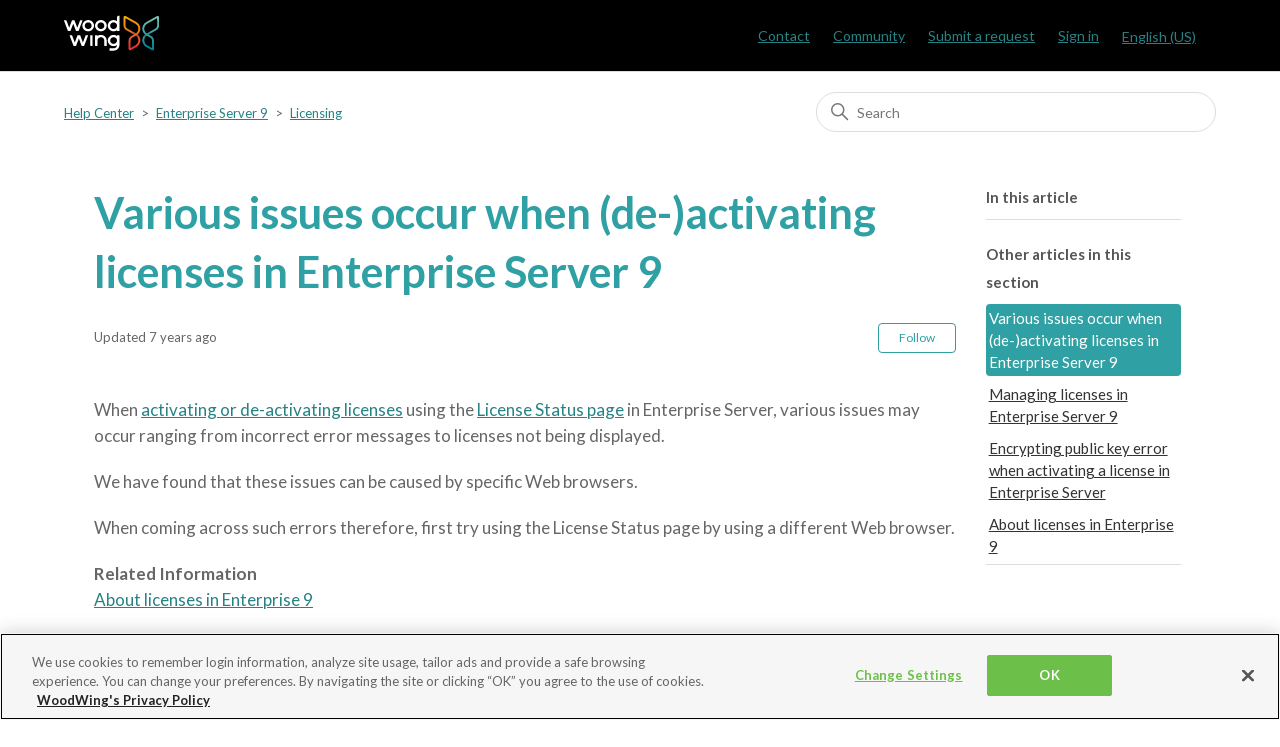

--- FILE ---
content_type: text/html; charset=utf-8
request_url: https://helpcenter.woodwing.com/hc/en-us/articles/204806389-Various-issues-occur-when-de-activating-licenses-in-Enterprise-Server-9
body_size: 7366
content:
<!DOCTYPE html>
<html dir="ltr" lang="en-US">
<head>
  <meta charset="utf-8" />
  <!-- v26903 -->


  <title>Various issues occur when (de-)activating licenses in Enterprise Server 9 &ndash; Help Center</title>

  

  <meta name="description" content="When activating or de-activating licenses using the License Status page in Enterprise Server, various issues may occur ranging from..." /><meta property="og:image" content="https://helpcenter.woodwing.com/hc/theming_assets/01HZPMQYFFC3YV02E71XW2T40Q" />
<meta property="og:type" content="website" />
<meta property="og:site_name" content="Help Center" />
<meta property="og:title" content="Various issues occur when (de-)activating licenses in Enterprise Server 9" />
<meta property="og:description" content="When activating or de-activating licenses using the License Status page in Enterprise Server, various issues may occur ranging from incorrect error messages to licenses not being displayed.
      ..." />
<meta property="og:url" content="https://helpcenter.woodwing.com/hc/en-us/articles/204806389-Various-issues-occur-when-de-activating-licenses-in-Enterprise-Server-9" />
<link rel="canonical" href="https://helpcenter.woodwing.com/hc/en-us/articles/204806389-Various-issues-occur-when-de-activating-licenses-in-Enterprise-Server-9">
<link rel="alternate" hreflang="en-us" href="https://helpcenter.woodwing.com/hc/en-us/articles/204806389-Various-issues-occur-when-de-activating-licenses-in-Enterprise-Server-9">
<link rel="alternate" hreflang="nl" href="https://helpcenter.woodwing.com/hc/nl/articles/204806389-Various-issues-occur-when-de-activating-licenses-in-Enterprise-Server-9">
<link rel="alternate" hreflang="x-default" href="https://helpcenter.woodwing.com/hc/en-us/articles/204806389-Various-issues-occur-when-de-activating-licenses-in-Enterprise-Server-9">

  <link rel="stylesheet" href="//static.zdassets.com/hc/assets/application-f34d73e002337ab267a13449ad9d7955.css" media="all" id="stylesheet" />
  <link rel="stylesheet" type="text/css" href="/hc/theming_assets/299558/2875376/style.css?digest=43328989233169">

  <link rel="icon" type="image/x-icon" href="/hc/theming_assets/01HZPMQYKMBF0813NJ3V822PAT">

    

  <meta content="width=device-width, initial-scale=1.0" name="viewport" />

<!-- OneTrust Cookies Consent Notice start -->
<script type="text/javascript" src="https://cdn.cookielaw.org/consent/21d8274d-247c-4456-823e-adc97a690508/OtAutoBlock.js"></script>
<script src="https://cdn.cookielaw.org/scripttemplates/otSDKStub.js"  type="text/javascript" charset="UTF-8" data-domain-script="21d8274d-247c-4456-823e-adc97a690508-test"></script>
<script type="text/javascript">
function OptanonWrapper() { }
</script>
<!-- OneTrust Cookies Consent Notice end -->

<!-- Google Tag Manager -->
<script>(function(w,d,s,l,i){w[l]=w[l]||[];w[l].push({'gtm.start':
new Date().getTime(),event:'gtm.js'});var f=d.getElementsByTagName(s)[0],
j=d.createElement(s),dl=l!='dataLayer'?'&l='+l:'';j.async=true;j.src=
'https://www.googletagmanager.com/gtm.js?id='+i+dl;f.parentNode.insertBefore(j,f);
})(window,document,'script','dataLayer','GTM-ND2T77');</script>
<!-- End Google Tag Manager -->

<!-- Google Fonts -->
<link href='https://fonts.googleapis.com/css?family=Lato:300,400,500,600,700' rel='stylesheet' type='text/css'>
<link href='https://fonts.googleapis.com/css?family=Inconsolata' rel='stylesheet' type='text/css'> 
<link href="https://fonts.googleapis.com/icon?family=Material+Icons:300,400,500,600,700" rel="stylesheet">

<!-- Google Prettify DISABLED  -->
<!-- <script src="/hc/theming_assets/01JTN4PPGB0YWSWCB1P8ANY8EE" async></script> -->
<!-- <script src="https://cdn.jsdelivr.net/gh/google/code-prettify@master/loader/run_prettify.js?lang=js&amp;lang=json"></script> -->

<!-- Highlight Prettify  -->
<!-- <link rel="stylesheet" href="https://cdn.jsdelivr.net/gh/highlightjs/cdn-release@11.11.1/build/styles/github.css"> -->
<link rel="stylesheet" href="/hc/theming_assets/01JXCJYGF77E4VKV7NYX47F367">
<script src="https://cdn.jsdelivr.net/gh/highlightjs/cdn-release@11.11.1/build/highlight.min.js"></script>
<script src="//cdnjs.cloudflare.com/ajax/libs/highlightjs-line-numbers.js/2.9.0/highlightjs-line-numbers.min.js"></script>

<!-- and it's easy to individually load additional languages -->
<!-- <script src="https://cdn.jsdelivr.net/gh/highlightjs/cdn-release@11.11.1/build/languages/json.min.js"></script> -->

<!-- <script>hljs.highlightAll();</script> -->
<!-- <script>hljs.initLineNumbersOnLoad();</script> -->

<script src="https://ajax.googleapis.com/ajax/libs/jquery/3.5.1/jquery.min.js"></script>

  
</head>
<body class="community-enabled">
  
  
  

  <!-- Google Tag Manager (noscript) -->
<noscript><iframe src="https://www.googletagmanager.com/ns.html?id=GTM-ND2T77"
height="0" width="0" style="display:none;visibility:hidden"></iframe></noscript>
<!-- End Google Tag Manager (noscript) -->

<a class="skip-navigation" tabindex="1" href="#main-content">Skip to main content</a>

<header class="header">
  <div class="logo">
    <a title="Home" href="/hc/en-us">
      <img src="/hc/theming_assets/01HZPMQYFFC3YV02E71XW2T40Q" alt="Help Center Help Center home page">
    </a>
  </div>
  
  <div class="nav-wrapper">
    <button class="menu-button" aria-controls="user-nav" aria-expanded="false" aria-label="Toggle navigation menu">
      <svg xmlns="http://www.w3.org/2000/svg" width="16" height="16" focusable="false" viewBox="0 0 16 16" class="icon-menu">
        <path fill="none" stroke="currentColor" stroke-linecap="round" d="M1.5 3.5h13m-13 4h13m-13 4h13"/>
      </svg>
    </button>

    <nav class="user-nav" id="user-nav">      
      <a href="https://helpcenter.woodwing.com/hc/en-us/articles/360027298271-Contact-Details">Contact</a>
			<a href="/hc/en-us/community/topics">Community</a>
      <a class="submit-a-request" href="/hc/en-us/requests/new">Submit a request</a>
    </nav>
    
      <a class="sign-in" rel="nofollow" data-auth-action="signin" title="Opens a dialog" role="button" href="/hc/en-us/signin?return_to=https%3A%2F%2Fhelpcenter.woodwing.com%2Fhc%2Fen-us%2Farticles%2F204806389-Various-issues-occur-when-de-activating-licenses-in-Enterprise-Server-9">
        Sign in
      </a>
    
    
      <div class="dropdown language-selector" aria-haspopup="true">
        <a class="dropdown-toggle">English (US)</a>
        <span class="dropdown-menu dropdown-menu-end" role="menu">
          
            <a href="/hc/change_language/nl?return_to=%2Fhc%2Fnl%2Farticles%2F204806389-Various-issues-occur-when-de-activating-licenses-in-Enterprise-Server-9" dir="ltr" rel="nofollow" role="menuitem">Nederlands</a>
          
        </span>
      </div>
    
 
 		
    
  </div>
</header>


  <main role="main">
    <div class="container-divider"></div>
<div class="container">
  <nav class="sub-nav">
    <ol class="breadcrumbs">
  
    <li title="Help Center">
      
        <a href="/hc/en-us">Help Center</a>
      
    </li>
  
    <li title="Enterprise Server 9">
      
        <a href="/hc/en-us/categories/200402859-Enterprise-Server-9">Enterprise Server 9</a>
      
    </li>
  
    <li title="Licensing">
      
        <a href="/hc/en-us/sections/201119845-Licensing">Licensing</a>
      
    </li>
  
</ol>

    <div class="search-container">
      <svg xmlns="http://www.w3.org/2000/svg" width="12" height="12" focusable="false" viewBox="0 0 12 12" class="search-icon">
        <circle cx="4.5" cy="4.5" r="4" fill="none" stroke="currentColor"/>
        <path stroke="currentColor" stroke-linecap="round" d="M11 11L7.5 7.5"/>
      </svg>
      <form role="search" class="search" data-search="" action="/hc/en-us/search" accept-charset="UTF-8" method="get"><input type="hidden" name="utf8" value="&#x2713;" autocomplete="off" /><input type="hidden" name="category" id="category" value="200402859" autocomplete="off" />
<input type="search" name="query" id="query" placeholder="Search" aria-label="Search" /></form>
    </div>
  </nav>

  <div class="article-container" id="article-container">

    
    <article id="main-content" class="article">
      <header class="article-header">
        <h1 title="Various issues occur when (de-)activating licenses in Enterprise Server 9" class="article-title">
          
          Various issues occur when (de-)activating licenses in Enterprise Server 9
          
        </h1>
        
        <div class="article-author">
          
          <div class="article-meta">
            

            <ul class="meta-group">
              
                <li class="meta-data">Updated</li>
              	<li class="meta-data"><time datetime="2018-05-09T06:43:44Z" title="2018-05-09T06:43:44Z" data-datetime="relative">May 09, 2018 06:43</time></li>
              
            </ul>
          </div>
        </div>

        
          <div class="article-subscribe"><div data-helper="subscribe" data-json="{&quot;item&quot;:&quot;article&quot;,&quot;url&quot;:&quot;/hc/en-us/articles/204806389-Various-issues-occur-when-de-activating-licenses-in-Enterprise-Server-9/subscription.json&quot;,&quot;follow_label&quot;:&quot;Follow&quot;,&quot;unfollow_label&quot;:&quot;Unfollow&quot;,&quot;following_label&quot;:&quot;Following&quot;,&quot;can_subscribe&quot;:true,&quot;is_subscribed&quot;:false}"></div></div>
        
      </header>

      <section class="article-info">
        <div class="article-content">
          <div class="article-body"><p>When <a href="https://woodwing.zendesk.com/hc/en-us/articles/205502765">activating or de-activating licenses</a> using the <a href="https://woodwing.zendesk.com/hc/en-us/articles/205502905">License Status page</a> in Enterprise Server, various issues may occur ranging from incorrect error messages to licenses not being displayed.</p>
        <p>We have found that these issues can be caused by specific Web browsers.</p>
        <p>When coming across such errors therefore, first try using the License Status page  by using a different Web browser.</p>
        <div class="MCRelationshipsProxy_0">
            <p class="conceptHeading_concept_0">Related Information</p>
            <p class="conceptItem_concept_0"><a href="https://woodwing.zendesk.com/hc/en-us/articles/204806379">About licenses in Enterprise 9</a>
            </p>
            <p class="taskHeading_task_0">Related Tasks</p>
            <p class="taskItem_task_0"><a href="https://woodwing.zendesk.com/hc/en-us/articles/205502765">Managing licenses in Enterprise Server 9</a>
            </p>
            <p class="referenceHeading_reference_0">Reference Materials</p>
            <p class="referenceItem_reference_0"><a href="https://woodwing.zendesk.com/hc/en-us/articles/205502905">The License Status page in Enterprise Server 9</a>
            </p>
            <p class="referenceItem_reference_0"><a href="https://woodwing.zendesk.com/hc/en-us/articles/205502755">Encrypting public key error when activating a license in Enterprise Server </a>
            </p>
        </div></div>

          <div class="article-attachments">
            <ul class="attachments">
              
            </ul>
          </div>
        </div>
      </section>
      
      <footer>
        <div class="article-footer">
          
          
            
          
        </div>
        
          <div class="article-votes">
            <span class="article-votes-question" id="article-votes-label">Was this article helpful?</span>
            <div class="article-votes-controls" role="group" aria-labelledby="article-votes-label">
              <button type="button" class="button article-vote article-vote-up" data-helper="vote" data-item="article" data-type="up" data-id="204806389" data-upvote-count="0" data-vote-count="0" data-vote-sum="0" data-vote-url="/hc/en-us/articles/204806389/vote" data-value="null" data-label="0 out of 0 found this helpful" data-selected-class="button-primary" aria-label="This article was helpful" aria-pressed="false">Yes</button>
              <button type="button" class="button article-vote article-vote-down" data-helper="vote" data-item="article" data-type="down" data-id="204806389" data-upvote-count="0" data-vote-count="0" data-vote-sum="0" data-vote-url="/hc/en-us/articles/204806389/vote" data-value="null" data-label="0 out of 0 found this helpful" data-selected-class="button-primary" aria-label="This article was not helpful" aria-pressed="false">No</button>
            </div>
            <small class="article-votes-count">
              <span class="article-vote-label" data-helper="vote" data-item="article" data-type="label" data-id="204806389" data-upvote-count="0" data-vote-count="0" data-vote-sum="0" data-vote-url="/hc/en-us/articles/204806389/vote" data-value="null" data-label="0 out of 0 found this helpful">0 out of 0 found this helpful</span>
            </small>
          </div>
        

        <div class="article-more-questions">
          Have more questions? <a href="/hc/en-us/requests/new">Submit a request</a>
        </div>
        <div class="article-return-to-top">
          <a href="#article-container">
            Return to top
            <svg xmlns="http://www.w3.org/2000/svg" class="article-return-to-top-icon" width="20" height="20" focusable="false" viewBox="0 0 12 12" aria-hidden="true">
              <path fill="none" stroke="currentColor" stroke-linecap="round" d="M3 4.5l2.6 2.6c.2.2.5.2.7 0L9 4.5"/>
            </svg>
          </a>
        </div>
      </footer>

      <div class="article-relatives">
        
          <div data-recent-articles></div>
        
        
          
  <section class="related-articles">
    
      <h2 class="related-articles-title">Related articles</h2>
    
    <ul>
      
        <li>
          <a href="/hc/en-us/related/click?data=[base64]" rel="nofollow">Unable to log in after moving Enterprise Server to a different operating system</a>
        </li>
      
        <li>
          <a href="/hc/en-us/related/click?data=[base64]" rel="nofollow">The Adobe DPS (2015) Maintenance page in Enterprise Server 9</a>
        </li>
      
        <li>
          <a href="/hc/en-us/related/click?data=[base64]" rel="nofollow">Logging in to Enterprise Server</a>
        </li>
      
        <li>
          <a href="/hc/en-us/related/click?data=[base64]%3D--749258dcde87130c8bf45ecceaa194713e907065" rel="nofollow">About licenses in Enterprise 9</a>
        </li>
      
        <li>
          <a href="/hc/en-us/related/click?data=[base64]%3D%3D--2527838f39fee70e0aa384b8dad3f3c71cdf1f81" rel="nofollow">Restrictions for naming files and objects in Enterprise Server 10</a>
        </li>
      
    </ul>
  </section>


        
      </div>
      
        <div class="article-comments" id="article-comments">
          <section class="comments">
            <header class="comment-overview">
              <h2 class="comment-heading">
                Comment
              </h2>
              <p class="comment-callout">Do you have corrections or additional information about this article? Leave a comment!</br>
Do you have a question about what is described in this article? Please contact  <a href="/hc/en-us/requests/new">Support</a>.</p><br>
              <p class="comment-callout">0 comments</p>
              
            </header>    
                    
            <ul id="comments" class="comment-list">
              
            </ul>

            

            

            <p class="comment-callout">Please <a data-auth-action="signin" rel="nofollow" href="https://woodwing.zendesk.com/access?locale=en-us&amp;brand_id=2875376&amp;return_to=https%3A%2F%2Fhelpcenter.woodwing.com%2Fhc%2Fen-us%2Farticles%2F204806389-Various-issues-occur-when-de-activating-licenses-in-Enterprise-Server-9">sign in</a> to leave a comment.</p>
          </section>
        </div>
      
    </article>
    
    <aside class="article-sidebar" aria-labelledby="section-articles-title">
      <section class="section-article-menu collapsible-sidebar">
        <h3 id="SidebarHead" class="collapsible-sidebar-title sidenav-title">In this article</h3>
      	<ul class="article-menu"></ul>
      </section>
      <div class="container-divider"></div>
      
      
      
      
      	<section class="section-articles collapsible-sidebar">
        	<h3 class="collapsible-sidebar-title sidenav-title">Other articles in this section</h3>
        	<ul>
          	
            	<li>
              	<a href="/hc/en-us/articles/204806389-Various-issues-occur-when-de-activating-licenses-in-Enterprise-Server-9" class="sidenav-item current-article">Various issues occur when (de-)activating licenses in Enterprise Server 9</a>
            	</li>
          	
            	<li>
              	<a href="/hc/en-us/articles/205502765-Managing-licenses-in-Enterprise-Server-9" class="sidenav-item ">Managing licenses in Enterprise Server 9</a>
            	</li>
          	
            	<li>
              	<a href="/hc/en-us/articles/205502755-Encrypting-public-key-error-when-activating-a-license-in-Enterprise-Server" class="sidenav-item ">Encrypting public key error when activating a license in Enterprise Server </a>
            	</li>
          	
            	<li>
              	<a href="/hc/en-us/articles/204806379-About-licenses-in-Enterprise-9" class="sidenav-item ">About licenses in Enterprise 9</a>
            	</li>
          	
        	</ul>
        	
      	</section>
      	<div class="container-divider"></div>
      
      <div class="agent">
        <h3 class="collapsible-sidebar-title sidenav-title">Agent only information</h3>
        <p>Article ID: 204806389</p>
        <p>Created at: 2015-07-09 11:21:10 UTC</p>
        <p>Updated at: 2023-03-17 08:59:41 UTC</p>
        <p>Edited at: 2018-05-09 06:43:44 UTC</p>
        <p>Comment count: 0</p>
        <p>Follower count: 0</p>
        <p>Vote sum: 0</p>
        <p>Vote count: 0</p>
        
      </div>
    </aside>    
    
    
    
  </div>
</div>

  </main>

  <div class="footer-image"></div>

  
  
<footer class="footer">
  <div class="footer-inner">
    <div class="footer-list">
      <ul class="footer-item">
        <h2>Solutions</h2>
        <li><a href="https://www.woodwing.com/solutions/content-creation" target="_blank" >Content Creation</a></li>
        <li><a href="https://www.woodwing.com/solutions/digital-asset-management" target="_blank" >Digital Asset Management</a></li>
				<li><a href="https://www.woodwing.com/solutions/multichannel-publishing" target="_blank">Multichannel Publishing</a></li>
        <li><a href="https://www.woodwing.com/solutions/document-management" target="_blank">Document Management</a></li>
        <li><a href="https://www.woodwing.com/solutions/information-management" target="_blank">Information Management</a></li>
        <li><a href="https://www.woodwing.com/solutions/knowledge-management" target="_blank">Knowledge Management</a></li>
				<li><a href="https://www.woodwing.com/solutions/process-management" target="_blank">Process Management</a></li>
				<li><a href="https://www.woodwing.com/solutions/quality-management" target="_blank">Quality Management</a></li> 
			</ul>
    </div>
     <div class="footer-list">   
			<ul class="footer-item">
      	<h2>Products</h2>
         	<li><a href="https://www.woodwing.com/products/woodwing-studio" target="_blank">WoodWing Studio</a></li>
				 	<li><a href="https://www.woodwing.com/products/woodwing-assets" target="_blank">WoodWing Assets</a></li>
				 	<li><a href="https://www.woodwing.com/products/woodwing-swivle" target="_blank">WoodWing Swivle</a></li>
				 	<li><a href="https://www.woodwing.com/products/woodwing-scienta" target="_blank">WoodWing Scienta</a></li>
				 	<li><a href="https://www.woodwing.com/products/woodwing-xtendis" target="_blank">WoodWing Xtendis</a></li>
				 	<li><a href="https://www.woodwing.com/products/woodwing-connect" target="_blank">WoodWing Connect</a></li>
				 	<li><a href="https://www.woodwing.com/products/woodwing-smart-styles" target="_blank">WoodWing Smart Styles</a></li>
			</ul>
    </div>
    <div class="footer-list">    
  		<ul class="footer-item">
      	<h2>Company</h2>
				<li><a href="https://www.woodwing.com/company/contact-us" target="_blank">Contact</a></li>
				<li><a href="https://www.woodwing.com/company/partners" target="_blank">Partners</a></li>
				<li><a href="https://www.woodwing.com/company/become-a-partner" target="_blank">Become a partner</a></li>
				<li><a href="https://www.woodwing.com/company/job-opportunities" target="_blank">Careers</a></li>
        <li><a href="https://www.woodwing.com/inspiration" target="_blank">Learning Center</a></li>
			</ul> 	
		</div>
    <div class="footer-list">
      <ul class="footer-item">
        <h2>Terms</h2>
				<li><a href="https://www.woodwing.com/en/privacy-policy" target="_blank">Privacy Policy</a></li>
				<li><a href="https://www.woodwing.com/en/general-terms-and-conditions-of-business" target="_blank">Terms and Conditions</a></li>
				<li><a href="https://www.woodwing.com/en/terms-of-use" target="_blank">Terms of use</a></li>
        <li><a class="ot-sdk-show-settings" style="cursor: pointer;" target="_blank">Cookie Settings</a></li>
      </ul>
    </div>
    <div class="footer-list">
  		<ul class="footer-item">
      	<h2>Stay up to date</h2>
				<a href="https://www.woodwing.com/blog" target="_blank">WoodWing Blog</a>
			</ul>
    </div>
    <div class="footer-list">
      <div class="footer-item footer-language-selector">
      	
        <h2>Languages</h2>
        	<div class="dropdown language-selector" aria-haspopup="true">
          	<a class="dropdown-toggle">English (US)</a>
          	<span class="dropdown-menu dropdown-menu-end" role="menu">
            	
              	<a href="/hc/change_language/nl?return_to=%2Fhc%2Fnl%2Farticles%2F204806389-Various-issues-occur-when-de-activating-licenses-in-Enterprise-Server-9" dir="ltr" rel="nofollow" role="menuitem">Nederlands</a>
            	
          	</span>
        	</div>
      	
    	</div>
  	</div>
	</div>
</footer>



  <!-- / -->

  
  <script src="//static.zdassets.com/hc/assets/en-us.bbb3d4d87d0b571a9a1b.js"></script>
  

  <script type="text/javascript">
  /*

    Greetings sourcecode lurker!

    This is for internal Zendesk and legacy usage,
    we don't support or guarantee any of these values
    so please don't build stuff on top of them.

  */

  HelpCenter = {};
  HelpCenter.account = {"subdomain":"woodwing","environment":"production","name":"WoodWing"};
  HelpCenter.user = {"identifier":"da39a3ee5e6b4b0d3255bfef95601890afd80709","email":null,"name":"","role":"anonymous","avatar_url":"https://assets.zendesk.com/hc/assets/default_avatar.png","is_admin":false,"organizations":[],"groups":[]};
  HelpCenter.internal = {"asset_url":"//static.zdassets.com/hc/assets/","web_widget_asset_composer_url":"https://static.zdassets.com/ekr/snippet.js","current_session":{"locale":"en-us","csrf_token":null,"shared_csrf_token":null},"usage_tracking":{"event":"article_viewed","data":"BAh7CDoLbG9jYWxlSSIKZW4tdXMGOgZFVDoPYXJ0aWNsZV9pZGkE9Rg1DDoKX21ldGF7DDoPYWNjb3VudF9pZGkDJpIEOhNoZWxwX2NlbnRlcl9pZGkE3/nrCzoNYnJhbmRfaWRpA/DfKzoMdXNlcl9pZDA6E3VzZXJfcm9sZV9uYW1lSSIOQU5PTllNT1VTBjsGVDsASSIKZW4tdXMGOwZUOhphbm9ueW1vdXNfdHJhY2tpbmdfaWQw--38182b1e8c656c86da9826fe08260e1ebd8ef36d","url":"https://helpcenter.woodwing.com/hc/activity"},"current_record_id":"204806389","current_record_url":"/hc/en-us/articles/204806389-Various-issues-occur-when-de-activating-licenses-in-Enterprise-Server-9","current_record_title":"Various issues occur when (de-)activating licenses in Enterprise Server 9","current_text_direction":"ltr","current_brand_id":2875376,"current_brand_name":"WoodWing","current_brand_url":"https://woodwing.zendesk.com","current_brand_active":true,"current_path":"/hc/en-us/articles/204806389-Various-issues-occur-when-de-activating-licenses-in-Enterprise-Server-9","show_autocomplete_breadcrumbs":true,"user_info_changing_enabled":false,"has_user_profiles_enabled":true,"has_end_user_attachments":true,"user_aliases_enabled":false,"has_anonymous_kb_voting":true,"has_multi_language_help_center":true,"show_at_mentions":true,"embeddables_config":{"embeddables_web_widget":true,"embeddables_help_center_auth_enabled":true,"embeddables_connect_ipms":false},"answer_bot_subdomain":"static","gather_plan_state":"subscribed","has_article_verification":true,"has_gather":true,"has_ckeditor":false,"has_community_enabled":true,"has_community_badges":true,"has_community_post_content_tagging":true,"has_gather_content_tags":true,"has_guide_content_tags":true,"has_user_segments":true,"has_answer_bot_web_form_enabled":true,"has_garden_modals":false,"theming_cookie_key":"hc-da39a3ee5e6b4b0d3255bfef95601890afd80709-2-preview","is_preview":false,"has_search_settings_in_plan":true,"theming_api_version":2,"theming_settings":{"brand_color":"rgba(47, 160, 163, 1)","brand_text_color":"#FFFFFF","text_color":"#333333","link_color":"rgba(38, 130, 133, 1)","background_color":"rgba(255, 255, 255, 1)","heading_font":"Arial, 'Helvetica Neue', Helvetica, sans-serif","text_font":"Arial, 'Helvetica Neue', Helvetica, sans-serif","logo":"/hc/theming_assets/01HZPMQYFFC3YV02E71XW2T40Q","favicon":"/hc/theming_assets/01HZPMQYKMBF0813NJ3V822PAT","homepage_background_image":"/hc/theming_assets/01HZPMQYQBSPMKKF99JCS70Y7J","community_background_image":"/hc/theming_assets/01HZPMQYV2K0PD3WWPWJ6V63MC","community_image":"/hc/theming_assets/01HZPMQYYZBHZH463PF2QZ54MH","instant_search":true,"scoped_kb_search":true,"scoped_community_search":true,"show_recent_activity":true,"show_articles_in_section":true,"show_article_author":false,"show_article_comments":true,"show_follow_article":true,"show_recently_viewed_articles":true,"show_related_articles":true,"show_article_sharing":false,"show_follow_section":true,"show_follow_post":true,"show_post_sharing":false,"show_follow_topic":true},"has_pci_credit_card_custom_field":true,"help_center_restricted":false,"is_assuming_someone_else":false,"flash_messages":[],"user_photo_editing_enabled":true,"user_preferred_locale":"en-us","base_locale":"en-us","login_url":"https://woodwing.zendesk.com/access?locale=en-us\u0026brand_id=2875376\u0026return_to=https%3A%2F%2Fhelpcenter.woodwing.com%2Fhc%2Fen-us%2Farticles%2F204806389-Various-issues-occur-when-de-activating-licenses-in-Enterprise-Server-9","has_alternate_templates":true,"has_custom_statuses_enabled":false,"has_hc_generative_answers_setting_enabled":true,"has_generative_search_with_zgpt_enabled":false,"has_suggested_initial_questions_enabled":false,"has_guide_service_catalog":true,"has_service_catalog_search_poc":false,"has_service_catalog_itam":false,"has_csat_reverse_2_scale_in_mobile":false,"has_knowledge_navigation":false,"has_unified_navigation":false,"has_unified_navigation_eap_access":true,"has_csat_bet365_branding":false,"version":"v26903","dev_mode":false};
</script>

  
  
  <script src="//static.zdassets.com/hc/assets/hc_enduser-3fe137bd143765049d06e1494fc6f66f.js"></script>
  <script type="text/javascript" src="/hc/theming_assets/299558/2875376/script.js?digest=43328989233169"></script>
  
</body>
</html>

--- FILE ---
content_type: text/css
request_url: https://helpcenter.woodwing.com/hc/theming_assets/01JXCJYGF77E4VKV7NYX47F367
body_size: 303
content:
pre code.hljs {
  display: block;
  overflow-x: auto;
  padding: 1em
}
code.hljs {
  padding: 3px 5px
}
/*!
  Theme: GitHub
  Description: Light theme as seen on github.com
  Author: github.com
  Maintainer: @Hirse
  Updated: 2021-05-15

  Outdated base version: https://github.com/primer/github-syntax-light
  Current colors taken from GitHub's CSS
*/
.hljs {
  color: #24292e;
/*  background: #ffffff */
}
.hljs-doctag,
.hljs-keyword,
.hljs-meta .hljs-keyword,
.hljs-template-tag,
.hljs-template-variable,
.hljs-type,
.hljs-variable.language_ {
  /* prettylights-syntax-keyword */
  color: #d73a49
}
.hljs-title,
.hljs-title.class_,
.hljs-title.class_.inherited__,
.hljs-title.function_ {
  /* prettylights-syntax-entity */
  color: #6f42c1
}
.hljs-attr,
.hljs-attribute,
.hljs-literal,
.hljs-meta,
.hljs-number,
.hljs-operator,
.hljs-variable,
.hljs-selector-attr,
.hljs-selector-class,
.hljs-selector-id {
  /* prettylights-syntax-constant */
  color: #005cc5
}
.hljs-regexp,
.hljs-string,
.hljs-meta .hljs-string {
  /* prettylights-syntax-string */
  color: #032f62
}
.hljs-built_in,
.hljs-symbol {
  /* prettylights-syntax-variable */
  color: #e36209
}
.hljs-comment,
.hljs-code,
.hljs-formula {
  /* prettylights-syntax-comment */
  color: #6a737d
}
.hljs-name,
.hljs-quote,
.hljs-selector-tag,
.hljs-selector-pseudo {
  /* prettylights-syntax-entity-tag */
  color: #22863a
}
.hljs-subst {
  /* prettylights-syntax-storage-modifier-import */
  color: #24292e
}
.hljs-section {
  /* prettylights-syntax-markup-heading */
  color: #005cc5;
  font-weight: bold
}
.hljs-bullet {
  /* prettylights-syntax-markup-list */
  color: #735c0f
}
.hljs-emphasis {
  /* prettylights-syntax-markup-italic */
  color: #24292e;
  font-style: italic
}
.hljs-strong {
  /* prettylights-syntax-markup-bold */
  color: #24292e;
  font-weight: bold
}
.hljs-addition {
  /* prettylights-syntax-markup-inserted */
  color: #22863a;
  background-color: #f0fff4
}
.hljs-deletion {
  /* prettylights-syntax-markup-deleted */
  color: #b31d28;
  background-color: #ffeef0
}
.hljs-char.escape_,
.hljs-link,
.hljs-params,
.hljs-property,
.hljs-punctuation,
.hljs-tag {
  /* purposely ignored */
  
}

--- FILE ---
content_type: text/javascript; charset=utf-8
request_url: https://helpcenter.woodwing.com/hc/theming_assets/299558/2875376/script.js?digest=43328989233169
body_size: 9791
content:
document.addEventListener('DOMContentLoaded', function() {
  // Key map
  var ENTER = 13;
  var ESCAPE = 27;
  var SPACE = 32;
  var UP = 38;
  var DOWN = 40;
  var TAB = 9;

  function closest (element, selector) {
    if (Element.prototype.closest) {
      return element.closest(selector);
    }
    do {
      if (Element.prototype.matches && element.matches(selector)
        || Element.prototype.msMatchesSelector && element.msMatchesSelector(selector)
        || Element.prototype.webkitMatchesSelector && element.webkitMatchesSelector(selector)) {
        return element;
      }
      element = element.parentElement || element.parentNode;
    } while (element !== null && element.nodeType === 1);
    return null;
  }

  // social share popups
  Array.prototype.forEach.call(document.querySelectorAll('.share a'), function(anchor) {
    anchor.addEventListener('click', function(e) {
      e.preventDefault();
      window.open(this.href, '', 'height = 500, width = 500');
    });
  });

  // In some cases we should preserve focus after page reload
  function saveFocus() {
    var activeElementId = document.activeElement.getAttribute("id");
    sessionStorage.setItem('returnFocusTo', '#' + activeElementId);
  }
  var returnFocusTo = sessionStorage.getItem('returnFocusTo');
  if (returnFocusTo) {
    sessionStorage.removeItem('returnFocusTo');
    var returnFocusToEl = document.querySelector(returnFocusTo);
    returnFocusToEl && returnFocusToEl.focus && returnFocusToEl.focus();
  }

  // show form controls when the textarea receives focus or backbutton is used and value exists
  var commentContainerTextarea = document.querySelector('.comment-container textarea'),
    commentContainerFormControls = document.querySelector('.comment-form-controls, .comment-ccs');

  if (commentContainerTextarea) {
    commentContainerTextarea.addEventListener('focus', function focusCommentContainerTextarea() {
      commentContainerFormControls.style.display = 'block';
      commentContainerTextarea.removeEventListener('focus', focusCommentContainerTextarea);
    });

    if (commentContainerTextarea.value !== '') {
      commentContainerFormControls.style.display = 'block';
    }
  }

  // Expand Request comment form when Add to conversation is clicked
  var showRequestCommentContainerTrigger = document.querySelector('.request-container .comment-container .comment-show-container'),
    requestCommentFields = document.querySelectorAll('.request-container .comment-container .comment-fields'),
    requestCommentSubmit = document.querySelector('.request-container .comment-container .request-submit-comment');

  if (showRequestCommentContainerTrigger) {
    showRequestCommentContainerTrigger.addEventListener('click', function() {
      showRequestCommentContainerTrigger.style.display = 'none';
      Array.prototype.forEach.call(requestCommentFields, function(e) { e.style.display = 'block'; });
      requestCommentSubmit.style.display = 'inline-block';

      if (commentContainerTextarea) {
        commentContainerTextarea.focus();
      }
    });
  }

  // Mark as solved button
  var requestMarkAsSolvedButton = document.querySelector('.request-container .mark-as-solved:not([data-disabled])'),
    requestMarkAsSolvedCheckbox = document.querySelector('.request-container .comment-container input[type=checkbox]'),
    requestCommentSubmitButton = document.querySelector('.request-container .comment-container input[type=submit]');

  if (requestMarkAsSolvedButton) {
    requestMarkAsSolvedButton.addEventListener('click', function() {
      requestMarkAsSolvedCheckbox.setAttribute('checked', true);
      requestCommentSubmitButton.disabled = true;
      this.setAttribute('data-disabled', true);
      // Element.closest is not supported in IE11
      closest(this, 'form').submit();
    });
  }

  // Change Mark as solved text according to whether comment is filled
  var requestCommentTextarea = document.querySelector('.request-container .comment-container textarea');

  if (requestCommentTextarea) {
    requestCommentTextarea.addEventListener('input', function() {
      if (requestCommentTextarea.value === '') {
        if (requestMarkAsSolvedButton) {
          requestMarkAsSolvedButton.innerText = requestMarkAsSolvedButton.getAttribute('data-solve-translation');
        }
        requestCommentSubmitButton.disabled = true;
      } else {
        if (requestMarkAsSolvedButton) {
          requestMarkAsSolvedButton.innerText = requestMarkAsSolvedButton.getAttribute('data-solve-and-submit-translation');
        }
        requestCommentSubmitButton.disabled = false;
      }
    });
  }

  // Disable submit button if textarea is empty
  if (requestCommentTextarea && requestCommentTextarea.value === '') {
    requestCommentSubmitButton.disabled = true;
  }

  // Submit requests filter form on status or organization change in the request list page
  Array.prototype.forEach.call(document.querySelectorAll('#request-status-select, #request-organization-select'), function(el) {
    el.addEventListener('change', function(e) {
      e.stopPropagation();
      saveFocus();
      closest(this, 'form').submit();
    });
  });

  // Submit requests filter form on search in the request list page
  var quickSearch = document.querySelector('#quick-search');
  quickSearch && quickSearch.addEventListener('keyup', function(e) {
    if (e.keyCode === ENTER) {
      e.stopPropagation();
      saveFocus();
      closest(this, 'form').submit();
    }
  });

  function toggleNavigation(toggle, menu) {
    var isExpanded = menu.getAttribute('aria-expanded') === 'true';
    menu.setAttribute('aria-expanded', !isExpanded);
    toggle.setAttribute('aria-expanded', !isExpanded);
  }

  function closeNavigation(toggle, menu) {
    menu.setAttribute('aria-expanded', false);
    toggle.setAttribute('aria-expanded', false);
    toggle.focus();
  }

  var burgerMenu = document.querySelector('.header .menu-button');
  var userMenu = document.querySelector('#user-nav');

  burgerMenu.addEventListener('click', function(e) {
    e.stopPropagation();
    toggleNavigation(this, userMenu);
  });


  userMenu.addEventListener('keyup', function(e) {
    if (e.keyCode === ESCAPE) {
      e.stopPropagation();
      closeNavigation(burgerMenu, this);
    }
  });

  if (userMenu.children.length === 0) {
    burgerMenu.style.display = 'none';
  }

  // Toggles expanded aria to collapsible elements
  var collapsible = document.querySelectorAll('.collapsible-nav, .collapsible-sidebar');

  Array.prototype.forEach.call(collapsible, function(el) {
    var toggle = el.querySelector('.collapsible-nav-toggle, .collapsible-sidebar-toggle');

    el.addEventListener('click', function(e) {
      toggleNavigation(toggle, this);
    });

    el.addEventListener('keyup', function(e) {
      if (e.keyCode === ESCAPE) {
        closeNavigation(toggle, this);
      }
    });
  });

  // Submit organization form in the request page
  var requestOrganisationSelect = document.querySelector('#request-organization select');

  if (requestOrganisationSelect) {
    requestOrganisationSelect.addEventListener('change', function() {
      closest(this, 'form').submit();
    });
  }

  // If a section has more than 6 subsections, we collapse the list, and show a trigger to display them all
  var seeAllTrigger = document.querySelector("#see-all-sections-trigger");
  var subsectionsList = document.querySelector(".section-list");

  if (subsectionsList && subsectionsList.children.length > 6) {
    seeAllTrigger.setAttribute("aria-hidden", false);

    seeAllTrigger.addEventListener("click", function(e) {
      subsectionsList.classList.remove("section-list--collapsed");
      seeAllTrigger.parentNode.removeChild(seeAllTrigger);
    });
  }

  // If multibrand search has more than 5 help centers or categories collapse the list
  var multibrandFilterLists = document.querySelectorAll(".multibrand-filter-list");
  Array.prototype.forEach.call(multibrandFilterLists, function(filter) {
    if (filter.children.length > 6) {
      // Display the show more button
      var trigger = filter.querySelector(".see-all-filters");
      trigger.setAttribute("aria-hidden", false);

      // Add event handler for click
      trigger.addEventListener("click", function(e) {
        e.stopPropagation();
        trigger.parentNode.removeChild(trigger);
        filter.classList.remove("multibrand-filter-list--collapsed")
      })
    }
  });

  // If there are any error notifications below an input field, focus that field
  var notificationElm = document.querySelector(".notification-error");
  if (
    notificationElm &&
    notificationElm.previousElementSibling &&
    typeof notificationElm.previousElementSibling.focus === "function"
  ) {
    notificationElm.previousElementSibling.focus();
  }

  // Dropdowns
  
  function Dropdown(toggle, menu) {
    this.toggle = toggle;
    this.menu = menu;

    this.menuPlacement = {
      top: menu.classList.contains("dropdown-menu-top"),
      end: menu.classList.contains("dropdown-menu-end")
    };

    this.toggle.addEventListener("click", this.clickHandler.bind(this));
    this.toggle.addEventListener("keydown", this.toggleKeyHandler.bind(this));
    this.menu.addEventListener("keydown", this.menuKeyHandler.bind(this));
  };

  Dropdown.prototype = {

    get isExpanded() {
      return this.menu.getAttribute("aria-expanded") === "true";
    },

    get menuItems() {
      return Array.prototype.slice.call(this.menu.querySelectorAll("[role='menuitem']"));
    },

    dismiss: function() {
      if (!this.isExpanded) return;

      this.menu.setAttribute("aria-expanded", false);
      this.menu.classList.remove("dropdown-menu-end", "dropdown-menu-top");
    },

    open: function() {
      if (this.isExpanded) return;

      this.menu.setAttribute("aria-expanded", true);
      this.handleOverflow();
    },

    handleOverflow: function() {
      var rect = this.menu.getBoundingClientRect();

      var overflow = {
        right: rect.left < 0 || rect.left + rect.width > window.innerWidth,
        bottom: rect.top < 0 || rect.top + rect.height > window.innerHeight
      };

      if (overflow.right || this.menuPlacement.end) {
        this.menu.classList.add("dropdown-menu-end");
      }

      if (overflow.bottom || this.menuPlacement.top) {
        this.menu.classList.add("dropdown-menu-top");
      }

      if (this.menu.getBoundingClientRect().top < 0) {
        this.menu.classList.remove("dropdown-menu-top")
      }
    },

    focusNextMenuItem: function(currentItem) {
      if (!this.menuItems.length) return;

      var currentIndex = this.menuItems.indexOf(currentItem);
      var nextIndex = currentIndex === this.menuItems.length - 1 || currentIndex < 0 ? 0 : currentIndex + 1;

      this.menuItems[nextIndex].focus();
    },

    focusPreviousMenuItem: function(currentItem) {
      if (!this.menuItems.length) return;

      var currentIndex = this.menuItems.indexOf(currentItem);
      var previousIndex = currentIndex <= 0 ? this.menuItems.length - 1 : currentIndex - 1;

      this.menuItems[previousIndex].focus();
    },

    clickHandler: function() {
      if (this.isExpanded) {
        this.dismiss();
      } else {
        this.open();
      }
    },

    toggleKeyHandler: function(e) {
      switch (e.keyCode) {
        case ENTER:
        case SPACE:
        case DOWN:
          e.preventDefault();
          this.open();
          this.focusNextMenuItem();
          break;
        case UP:
          e.preventDefault();
          this.open();
          this.focusPreviousMenuItem();
          break;
        case ESCAPE:
          this.dismiss();
          this.toggle.focus();
          break;
      }
    },

    menuKeyHandler: function(e) {
      var firstItem = this.menuItems[0];
      var lastItem = this.menuItems[this.menuItems.length - 1];
      var currentElement = e.target;

      switch (e.keyCode) {
        case ESCAPE:
          this.dismiss();
          this.toggle.focus();
          break;
        case DOWN:
          e.preventDefault();
          this.focusNextMenuItem(currentElement);
          break;
        case UP:
          e.preventDefault();
          this.focusPreviousMenuItem(currentElement);
          break;
        case TAB:
          if (e.shiftKey) {
            if (currentElement === firstItem) {
              this.dismiss();
            } else {
              e.preventDefault();
              this.focusPreviousMenuItem(currentElement);
            }
          } else if (currentElement === lastItem) {
            this.dismiss();
          } else {
            e.preventDefault();
            this.focusNextMenuItem(currentElement);
          }
          break;
        case ENTER:
        case SPACE:
          e.preventDefault();
          currentElement.click();
          break;
      }
    }
  }

  var dropdowns = [];
  var dropdownToggles = Array.prototype.slice.call(document.querySelectorAll(".dropdown-toggle"));

  dropdownToggles.forEach(function(toggle) {
    var menu = toggle.nextElementSibling;
    if (menu && menu.classList.contains("dropdown-menu")) {
      dropdowns.push(new Dropdown(toggle, menu));
    }
  });

  document.addEventListener("click", function(evt) {
    dropdowns.forEach(function(dropdown) {
      if (!dropdown.toggle.contains(evt.target)) {
        dropdown.dismiss();
      }
    });
  });

	//
  	//
  		// WoodWing added 
		//
	//
	
  // Agent and Manager visibility
 	if (HelpCenter.user.role=="agent"){
 		$("div.agent").show();
	};

	if (HelpCenter.user.role=="manager"){
 		$("div.agent").show();
	};
  
  // Grab all elements with data-active attribute
	var elems = document.querySelectorAll("[data-class][data-class-element]");

	// closestParent helper function
	closestParent = function(child, match) {
    if (!child || child == document) {
        return null;
    }
    if (child.classList.contains(match) || child.nodeName.toLowerCase() == match) {
      return child;
    }
    else {
      return closestParent(child.parentNode, match);
    }
	}

	// Loop through if any are found
	for(var i = 0; i < elems.length; i++){
    // Add event listeners to each one
    elems[i].addEventListener("click", function(e){
    	
      // Prevent default action of element
      e.preventDefault();

      // Grab classes list and convert to array
      var dataClass = this.getAttribute('data-class');
      dataClass = dataClass.split(", ");

      // Grab linked elements list and convert to array
      var dataClassElement = this.getAttribute('data-class-element');
      dataClassElement = dataClassElement.split(", ");

      // Grab data-class-behaviour list if present and convert to array
      if(this.getAttribute("data-class-behaviour")) {
        var dataClassBehaviour = this.getAttribute("data-class-behaviour");
        dataClassBehaviour = dataClassBehaviour.split(", ");
      }

      // Grab data-scope list if present and convert to array
      if(this.getAttribute("data-class-scope")) {
        var dataClassScope = this.getAttribute("data-class-scope");
        dataClassScope = dataClassScope.split(", ");
      }

      // Loop through all our dataClassElement items
      for(var b = 0; b < dataClassElement.length; b++) {
        // Grab elem references, apply scope if found
        if(dataClassScope && dataClassScope[b] !== "false") {
          // Grab parent
          var elemParent = closestParent(this, dataClassScope[b]),

          // Grab all matching child elements of parent
          elemRef = elemParent.querySelectorAll("." + dataClassElement[b]);

          // Convert to array
          elemRef = Array.prototype.slice.call(elemRef);

          // Add parent if it matches the data-class-element and fits within scope
          if(dataClassScope[b] === dataClassElement[b] && elemParent.classList.contains(dataClassElement[b])) {
            elemRef.unshift(elemParent);
          }
        }
        else {
          var elemRef = document.querySelectorAll("." + dataClassElement[b]);
        }
        // Grab class we will add
        var elemClass = dataClass[b];
        // Grab behaviour if any exists
        if(dataClassBehaviour) {
          var elemBehaviour = dataClassBehaviour[b];
        }
        // Do
        for(var c = 0; c < elemRef.length; c++) {
          if(elemBehaviour === "add") {
            if(!elemRef[c].classList.contains(elemClass)) {
              elemRef[c].classList.add(elemClass);
            }
          }
          else if(elemBehaviour === "remove") {
            if(elemRef[c].classList.contains(elemClass)) {
              elemRef[c].classList.remove(elemClass);
            }
          }
          else {
            elemRef[c].classList.toggle(elemClass);
          }
        }
      }
    });    
	}
  

	// Tooltip on images
	window.onload = function() {
		var tooltips = document.querySelectorAll("img");
		// Loop through if any are found
		for(var i = 0; i < tooltips.length; i++) {
  		if (tooltips[i].naturalWidth > 800) {
				tooltips[i].classList.add('title');
    		var titletext = "Click to view in full size"
  			tooltips[i].title = titletext;
      	tooltips[i].classList.add("clickable-image");
    		tooltips[i].addEventListener("click", function(t){ 
      		// Prevent default action of element
    			t.preventDefault();
      		window.open( this.src, this.alt);
  			});
  		};
		};  
  };
	
	// Alertboxes
  document.querySelectorAll("p:not(.TableStyle-Note p, .TableStyle-Warning p, .TableStyle-Example p, .TableStyle-Info p, .tableInfo, .TableStyle-Tip p, p.note, p.noteLevel1, p.noteLevel2, p.noteStepLevel1, .noteStepLevel1Continuation, p.example, p.exampleLevel1, p.exampleLevel2, p.info, p.infoLevel1, p.infoLevel2, p.warning, p.tip, p.tipLevel1, p.tipStepLevel1, tbody p)").forEach(function(testp) {
    if ((testp.innerText.indexOf('Info:') == 0) && (testp.innerHTML.indexOf("<code>") != 0)) {
      testp.innerHTML = testp.innerHTML.replace("Info:","<strong>Info:</strong>");
      testp.classList.add('info');
    }; 
    if ((testp.innerText.indexOf('Example:') == 0) && (testp.innerHTML.indexOf("<code>") != 0)) {
      testp.innerHTML = testp.innerHTML.replace("Example:","<strong>Example:</strong>");
			testp.classList.add('example');
    };
    if ((testp.innerText.indexOf('Tip:') == 0) && (testp.innerHTML.indexOf("<code>") != 0)) {
      testp.innerHTML = testp.innerHTML.replace("Tip:","<strong>Tip:</strong>");
      testp.classList.add('tip');
    };
    if ((testp.innerText.indexOf('Important:') == 0) && (testp.innerHTML.indexOf("<code>") != 0)) {
      testp.innerHTML = testp.innerHTML.replace("Important:","<strong>Important:</strong>");
      testp.classList.add('warning');
    };    
  	if ((testp.innerText.indexOf('Note:') == 0) && (testp.innerHTML.indexOf("<code>") != 0)) {
      testp.innerHTML = testp.innerHTML.replace("Note:","<strong>Note:</strong>");
      testp.classList.add('note');
    };
	});
    
    
  // Community Statusses and labels
  
  // inactive is set
  var inactive = document.querySelectorAll(".status-label-official").length;
  
  
	document.querySelectorAll(".status-label").forEach(function(elems) {
		// change text of Post Status Labels
  	if (elems.textContent == "Planned" ) {elems.innerHTML = '<a href="https://helpcenter.woodwing.com/hc/en-us/articles/115001199803">Upcoming / In Progress</a>'};
  	if (elems.textContent == "Completed" ) {elems.innerHTML = '<a href="https://helpcenter.woodwing.com/hc/en-us/articles/115001199803">Released</a>'};
	});
  
 document.querySelectorAll("label[for=community_comment_official]").forEach(function(elems) {
		// change text of the Labels
  	elems.innerHTML = 'Set Post to Inactive';
	});
  
	document.querySelectorAll(".status-label-not-planned").forEach(function(elems) {
    if (inactive > 0) {
	  	elems.innerHTML = '<a href="https://helpcenter.woodwing.com/hc/en-us/articles/115001199803">Open for feedback (Inactive)</a>';
    } else {
      elems.innerHTML = '<a href="https://helpcenter.woodwing.com/hc/en-us/articles/115001199803">Open for feedback</a>';
    };
  });

  document.querySelectorAll(".status-label-official").forEach(function(elems) {
    elems.innerHTML = 'Inactive';
  });
  

  
  // process popups
// DEPRECATED	 document.querySelector('body').addEventListener('DOMNodeInserted', function(event) {
//  	document.querySelectorAll('reach-portal a[data-valuetext]').forEach(function(elems) {
			// change text of Post Actions dropdown menu statuses
//			if (elems.textContent == "Planned" ) {elems.textContent = "Upcoming / In Progress"};
//			if (elems.textContent == "Not planned" ) {elems.textContent = "Open for Feedback"};
// 			if (elems.textContent == "Completed" ) {elems.textContent = "Released"};
// 		});
//    document.querySelectorAll('label[for="official-comment"]').forEach(function(elems) {
//    	elems.textContent = 'Inactive';
//  	});
//	});
  
  
  

  
//
  //
  	// WoodWing TODO, remove jquery dependency 
	//
//
  
  

  
  
// if a article-body is present
	if ($("article").length && $(".article-body").length) {  
		$(".section-article-menu").addClass("is-hidden");
    
		// build sidebar from article header
 		$(".article-header>h1, .article-header>h2").attr("id", function (index) {
 			var a, id, h;
 			a = $(this).text().trim();
 			id = a.toLowerCase().replace(/ /g, "-").replace("(", "").replace(")", "");
  		h = $(this).prop('tagName').toLowerCase();
  		if (h === 'h1') {
  			$(".article-menu").append("<li><a href=#" + id + " class=\"sidenav-item " + h + "\">" + a + "</a></li>");
  			return "" + id;
  		}
		});
 
// build sidebar article navigation html
		$(".article-body>h2, .article-body>h3, .article-body>h4, mad-article>h2, mad-article>h3, mad-article>h4").attr("id", function (index) {
			var a, id, h;
			a = $(this).text().trim();
			id = a.toLowerCase().replace(/ /g, "-").replace("(", "").replace(")", "");
			h = $(this).prop('tagName').toLowerCase();
			$(".section-article-menu").removeClass("is-hidden");
 	    
			if (h === 'h2') {
	   		parenth2 = id;
	   		parenth3 = '';
	   		parenth4 = '';
	   		$(".article-menu").append("<li><a href=#" + id + " class=\"sidenav-item " + h + "\">" + a + "</a></li>");
	   		return "" + id;
			}
   		if (h === 'h3') {
   			parenth3 = parenth2 + id;
   			parenth4 = '';
   			$(".article-menu").append("<li><a href=#" + parenth2 + '-' + id + " class=\"sidenav-item " + h + "\">" + a + "</a></li>");
   			return "" + parenth2 + '-' + id;
   		}
   		if (h === 'h4') {
   			parenth4 = parenth2 + parenth3 + id;
   			$(".article-menu").append("<li><a href=#" + parenth2 + '-' + parenth3 + '-' + id + " class=\"sidenav-item " + h + "\">" + a + "</a></li>");
   			return "" + parenth2 + '-' + parenth3 + '-' + id;
   		}
  	});
  } // end if article body 
  
  // Toggles McDropDown_Open / Closed
	$(".dropDownHead").on("click", function() {
  	$(this).parent().toggleClass("MCDropDown_Open");
  	$(this).parent().toggleClass("MCDropDown_Closed");
  	$(this).parent().removeClass("dropDown");
  	$(this).parent().addClass("dropDown");
  });  
  
// Video on Community from github.io
// find all woodwing.github.io MP4 video links in Community comments and replace with video section 
$('.comment-body p a[href^="https://woodwing.github.io/"], .post-body a[href^="https://woodwing.github.io/"]').each(function(){ 
	var url = $(this).attr('href'); 
 	var regExp = /.(mp4|MP4)$/;
	var match = url.match(regExp);
	if (match) {
 		$(this).html('<video width="640" height="360" controls><source src="' + url + '" type="video/mp4"></video>');
 	}
 
}); 
  
// Ticket form adjustments ================================================================
  
var ticketForm = location.search.split('ticket_form_id=')[1];
var getName = HelpCenter.user.name;
var getOrgs = "";
var isPartner = false;
var isTechPartner = false;
var isCustomer = false;
var isQQCustomer = false;
var isXTCustomer = false;
var isEos = false;
var isILF = false;
var isWW = false;
const tagsToRemove = [];
  
for (var c in HelpCenter.user.organizations) {
	getOrgs = getOrgs + HelpCenter.user.organizations[c].name + ", ";
  if (HelpCenter.user.organizations[c].tags.indexOf("customer") > -1) {
    isCustomer = true;
  };
  if (HelpCenter.user.organizations[c].tags.indexOf("entitled_to_hosting") > -1) {
    isEos = true;
    isCustomer = true;
  };
  if (HelpCenter.user.organizations[c].tags.indexOf("entitled_to_eos") > -1) {
    isEos = true;
    isCustomer = true;
  };
  if (HelpCenter.user.organizations[c].tags.indexOf("entitled_to_xtendis") > -1) {
    isXTCustomer = true;
    isCustomer = true;
  };
  if (HelpCenter.user.organizations[c].tags.indexOf("qq__team1") > -1) {
    isQQCustomer = true;
  };
  if (HelpCenter.user.organizations[c].tags.indexOf("solutionpartner") > -1) {
    isEos = true;
    isPartner = true;
  };
  if (HelpCenter.user.organizations[c].tags.indexOf("technologypartner") > -1) {
    isEos = true;
    isTechPartner = true;
  };
  if (HelpCenter.user.organizations[c].name = "ILF Marketing [999999]") {
    isILF = true;
  };
  if (HelpCenter.user.organizations[c].name = "WoodWing") {
    isWW = true;
  };  
};
  

 function removeTagsWeDontWant()
 {
   const removeNodes = (node) => {
     for (let i = 0; i < node.childNodes.length; i++) {
       const wasRemoved = removeNodes(node.childNodes[i]);
       if (wasRemoved) {
         i--;
       }
     }

     if (node.nodeType === 1 && tagsToRemove.includes(node.getAttribute("id"))) {
       node.parentNode.removeChild(node);
       return true;
     }
     return false;
   };

   const observer = new MutationObserver(mutationList =>
     mutationList.filter(m => m.type === 'childList').forEach(m => {
       m.addedNodes.forEach(removeNodes); 
     }));  
   document.querySelectorAll('.nesty-panel').forEach(panel => observer.observe(panel,{childList: true, subtree: true}));
 }
  
  
                          
//=====================================================
// Hide WoodWing Cloud forms.
//=====================================================
tagsToRemove.push('74123'); // WoodWing Website contact form

if(isQQCustomer == false){ 
  tagsToRemove.push('38055235050257'); // Service request
}

if(isEos == false){ 
  tagsToRemove.push('360001788637','360002080737','360003999397'); // Font, Plugin, RFC
}
  
if(isPartner == false){ 
  tagsToRemove.push('33370506311825'); // Integration Marketplace
}  

if(isCustomer == false){ 
  tagsToRemove.push('360000163431'); // UAT
}
  
if(isILF == false){ 
  tagsToRemove.push('33173345098001'); // ILF for testing
}
if(isWW == false){ 
  tagsToRemove.push('43328341418897'); // WoodWing internal Forms
}
  
  
removeTagsWeDontWant();

//==========================
// Hide/Show partner-only, download-only, directsupport-only based on organisation tags
//==========================
 
if(isPartner == true){ 
  $("div.agent").show();
        $(".partner-only").show();
      	$(".download-only").show();
};
if(isCustomer == true){
      	$(".download-only").show();
      	$(".directsupport-only").show();  
};
  
//=====================================================
// No form choosen
//=====================================================
if(window.location.href.indexOf("requests/new") > -1){
  if(ticketForm == null) {
  
	//=====================================================
	// WoodWing Cloud Configuration 
	//=====================================================
	if(isEos == true) {
  	$("<a href=\"https://helpcenter.woodwing.com/hc/en-us/requests/new?ticket_form_id=360003999397\"><h3>WoodWing Cloud Plugin review, install/update reguest</h3></a><p>This form is used to request review, installation/updates of plugins on your WoodWing Cloud environment</p><a href=\"https://helpcenter.woodwing.com/hc/en-us/requests/new?ticket_form_id=360001788637\"><h3>WoodWing Cloud configuration change</h3></a><p>This form is used to request WoodWing Cloud environment configuration changes.</p><a href=\"https://helpcenter.woodwing.com/hc/en-us/requests/new?ticket_form_id=360002080737\"><h3>WoodWing Cloud Font management</h3></a><p>This form is used to request removal or installation of fonts on your WoodWing Cloud environment</p>").insertAfter('a.nesty-input:first');  
	}
  
  //=====================================================
	// WoodWing QQ Forms 
	//=====================================================
	if(isQQCustomer == true) {
  	$("<a href=\"https://helpcenter.woodwing.com/hc/en-us/requests/new?ticket_form_id=38055235050257\"><h3>Service request</h3></a><p>This form is used for service requests.</p>").insertAfter('a.nesty-input:first');  
	}
  //=====================================================
	// WoodWing XT Forms 
	//=====================================================
	if(isXTCustomer == true) {
  	$("<a href=\"https://helpcenter.woodwing.com/hc/en-us/requests/new?ticket_form_id=41005068547729\"><h3>Xtendis project issue</h3></a><p>This form is used for Xtendis Projects and Xtendis User Acceptance Testing.</p>").insertAfter('a.nesty-input:first');  
	}
  //=====================================================
	// WoodWing Cloud Configuration 
	//=====================================================
	if(isPartner == true || isTechPartner == true) {
  	$("<a href=\"https://helpcenter.woodwing.com/hc/en-us/requests/new?ticket_form_id=33370506311825\"><h3>Question related to the Woodwing Integration Marketplace.</h3></a><p>This form is used for questions related to the WoodWing Integration Marketplace or to get your integration listed.</p>").insertAfter('a.nesty-input:first');  
	}
  
	//=====================================================
  // Adds text for all other Forms
	//=====================================================
 	$("<h2>Choose a form</h2><p>We need different information for different type of requests. Please select the form that matches your type of request most.</p><a href=\"https://helpcenter.woodwing.com/hc/en-us/requests/new?ticket_form_id=12617\"><h3>Technical question</h3></a><p>This form is used to get assistance from the WoodWing Customer Success team. For example for usage questions, incidents and bug reports</p><a href=\"https://helpcenter.woodwing.com/hc/en-us/requests/new?ticket_form_id=360000541332\"><h3>Commercial question</h3></a><p>This form is used to reach out to our commercial team. For example for purchases and license issues</p><a href=\"https://helpcenter.woodwing.com/hc/en-us/requests/new?ticket_form_id=1900000523273\"><h3>Report a bug</h3></a><p>This form is used to report a bug.</p>").insertAfter('a.nesty-input:first');

}
if(ticketForm != null) {   
	$("<p id=\"request_type_intro\"></p>").insertAfter('a.nesty-input:first');
}

//=====================================================
// WoodWing Smart Styles Form
//=====================================================
if(ticketForm == 32178961619601) {
  // Adds text below Request type selection
 	$("<h2>Request to get assistance when your Smart Styles serial stopped working.</p>").insertAfter('a.nesty-input:first');
  
  //Subject field
  $('#request_subject').val('My Smart Styles serial stopped working.');
  // $('#request_subject').parent('.request_subject').hide(); // Hide subject
  
  //Description field
  $('#request_description').val('Please re-activate my Smart Styles serial.');
  // $('#request_description').parent('.request_description').hide();
}
  
//=====================================================
// WoodWing Marketplace listing
//=====================================================
if(ticketForm == 33370506311825) {
  // Adds text below Request type selection
 	$("<h2>Questions related to the WoodWing Marketplace.</p>").insertAfter('a.nesty-input:first');
  
  //Subject field
  $('#request_subject').val('Question related to the WoodWing Integration Marketplace.');
  // $('#request_subject').parent('.request_subject').hide(); // Hide subject
  
  //Attachment info
  $("<p>Please upload your Integration documents and files.<p>").insertAfter('label:contains("Attachments")'); // Adds text below "Attachments"

} 
//=====================================================
// WoodWing Bug form
//=====================================================
if(ticketForm == 1900000523273) {
  // Adds text below Request type selection
 	$("<h2>Bug report form.</p>").insertAfter('a.nesty-input:first');
  
  // Adds text below description field
  $("<p>Please add a reproducible scenario with numbered steps. For example:<br>1-action: first step<br>1-result: Describe result<br>2-action: second step<br>2-result: decribe actual/wrong behavior<br>2-expected result: Describe expected behavior<br>... <br><br>This will help us to better understand the report..</p>").insertAfter('label:contains("Description")');
  
  //Attachment info
  $("<p>Please upload any screenshots, screenmovies, impacted documents that will help to (understand) reproduce the issue.<p>").insertAfter('label:contains("Attachments")'); // Adds text below "Attachments"

} 

  
  
//=====================================================
// WoodWing Configuration change Form
//=====================================================
if(ticketForm == 360001788637) {
  // Adds text below Request type selection
 	$("<h2>Request to change WoodWing Cloud configuration</h2><p>The WoodWing Cloud configuration change requires you to make changes to the configuration files.</p>").insertAfter('a.nesty-input:first');
  
  //Subject field
  $('#request_subject').val('Request to change WoodWing Cloud configuration');
  // $('#request_subject').parent('.request_subject').hide(); // Hide subject
  
  //Description field
  $('#request_description').val('Please update our WoodWing Cloud configuration.');
  // $('#request_description').parent('.request_description').hide();
  //Severity
  $('#request_custom_fields_22720842').val("severity_medium");
  $("<p>Severity is set to <b>Medium</b> by default for Configuration changes, This task will be performed within three business days.</p><p>Please motivate in the description field above if you need to change different severity.</p>").insertAfter('label:contains("Severity")');
  $('#request_custom_fields_22720842_hint').html("");
  //Attachment info
  $("<p>Please upload your tested configuation files that hold the changes.<p>").insertAfter('label:contains("Attachments")'); // Adds text below "Attachments"
}  


//=====================================================
// WoodWing Cloud Plugin Form
//=====================================================
if(ticketForm == 360003999397) {
  // Adds text below Request type selection
 	$("<h2>Request to review, install/update the attached plugin to our WoodWing Cloud configuration</h2><p>The WoodWing Cloud configuration change requires you to make changes to the configuration files.</p>").insertAfter('a.nesty-input:first');
  
  //Subject field
  $('#request_subject').val('Request to review, install/update plugin to our WoodWing Cloud configuration');
  // $('#request_subject').parent('.request_subject').hide(); // Hide subject
  
  //Description field
  $('#request_description').val('Please review, install/update the attached plugin to our WoodWing Cloud configuration.');
  // $('#request_description').parent('.request_description').hide();
  
  //Severity
  $('#request_custom_fields_22720842').val("severity_medium");
  $("<p>Severity is set to <b>Medium</b> by default for Plugin review, installation/updates, This task will be performed within five business days.</p><p>Please motivate in the description field above if you need to change different severity.</p>").insertAfter('label:contains("Severity")');
  $('#request_custom_fields_22720842_hint').html("");
  //Attachment info
  $("<p>Please upload your plugin which complies to to the WoodWing Cloud rulebook.<p>").insertAfter('label:contains("Attachments")'); // Adds text below "Attachments"
} 

  
//=====================================================
// WoodWing Cloud Fonts
//=====================================================
if(ticketForm == 360002080737) {
  // Adds text below Request type selection
 	$("<h2>Request to remove or install fonts</h2><p>With this request form, you can request fonts to be removed or you can attach a zip file containing the OpenType fonts to be installed on your Eos environment.</p>").insertAfter('a.nesty-input:first');
  
  //Subject field
  $('#request_subject').val('Request to remove or install fonts');
  // $('#request_subject').parent('.request_subject').hide(); // Hide subject
  
  //Description field
  $('#request_description').val('Please install the attached OpenType fonts on our WoodWing Cloud environment.');
  $('#request_description_hint').html("");
  // $('#request_description').parent('.request_description').hide();

  //Severity
  $('#request_custom_fields_22720842').val("severity_medium");
  $("<p>Severity is set to <b>Medium</b> by default for font management, This task will be performed within three business days.</p><p>Please motivate in the description field above if you need to change different severity.</p>").insertAfter('label:contains("Severity")');
  $('#request_custom_fields_22720842_hint').html("");
  
  //Attachment info
  $("<p>Please upload a zip file containing your OpenType fonts. (max. 20MB) or provide a share link in the description field above.</p>").insertAfter('label:contains("Attachments")'); // Adds text below "Attachments"
}   
 
//=====================================================
// Add Name/Organization
//=====================================================
if(getName != null){
 	$("<p><b>Organization:</b> " + getOrgs + "</p>").insertAfter('#request_type_intro');
  $("<br><p><b>Name:</b> " + getName + "</p>").insertAfter('#request_type_intro');
}
// ==================================================================================
// END of Form customization  
// ==================================================================================
  
}  

  
}); //End

function line_numbers(el)
{	
	/* This function creates line numbers on source code in a pre tag
		by using ordered list <ol> tag and <li> for each line of code
		but the old code is layered on top of the ordered list so that
		when you copy and paste the code the tabs are preserved and you 
		don't copy the line numbers. 
		Created by Jeff Baker on April 5, 2013
		Copyright (C) 2013 Jeff Baker
		http://www.seabreezecomputers.com/syntax/
		
		Call the function like this:
		line_numbers(document.getElementById('line_nums')); 
	*/
	var lines = el.innerHTML.split('\n'); // split contents by newline
	el.style.position = "relative"; // Make the pre tag a relative element
	//el.style.margin = "1em";
	el.style.padding = "0";
	
	// Create another element that has identical style and innerHTML by copying el
	var cloned = el.cloneNode(true);
	cloned.style.position = "absolute"; // Absolute so we can put cloned element on top of old pre
	cloned.style.zIndex = 1; // You may have to increase the zIndex if you are using z-index other places
	cloned.style.top = '0px'; // Position on top of old element
	cloned.style.left = '3em'; // Position a little to the left.
	cloned.style.backgroundColor = "#EEEEEE"; // Add a background color
	// cloned.style.height = 'auto';
	// cloned.style.width = 'auto';
	cloned.style.overflow = "visible";
	
	el.id = "old_"+el.id; // Change id of pre tag to "old_id"

	// Now add an Ordered List to the contents
	if (navigator.userAgent.toLowerCase().indexOf('chrome') > -1) // Chrome cuts off 3 digit line numbers on the left
		var new_contents = "<ol style='margin-left: .5em'>"; // if we don't add a .5em margin
	else
		var new_contents = "<ol>";
	for(var i=0; i<lines.length; i++)
	{
		new_contents += "<li><pre style='display: inline; visibility: hidden;'>"+lines[i]+"</pre></li>";
	}
	new_contents += "</ol>";
	
	el.innerHTML = new_contents; // Put the ordered list into the old element
	el.appendChild(cloned); // Add the new cloned element to the old element

} // end function line_numbers(el)


//=====================================================
// HighLightJS and Line numbers 
//=====================================================
  document.addEventListener('DOMContentLoaded', (event) => {
  document.querySelectorAll('pre code').forEach((el) => {
     if (el.childElementCount == 0) {
       hljs.highlightElement(el); 
		 } else {
     };
  });
  $('code.hljs').each(function(i, block) {
    hljs.lineNumbersBlock(block);
  });
});



--- FILE ---
content_type: application/javascript
request_url: https://cdn.cookielaw.org/consent/21d8274d-247c-4456-823e-adc97a690508/OtAutoBlock.js
body_size: 2121
content:
!function(){function q(a){var c=[],b=[],e=function(f){for(var g={},h=0;h<u.length;h++){var d=u[h];if(d.Tag===f){g=d;break}var l=void 0,k=d.Tag;var C=(k=-1!==k.indexOf("http:")?k.replace("http:",""):k.replace("https:",""),-1!==(l=k.indexOf("?"))?k.replace(k.substring(l),""):k);if(f&&(-1!==f.indexOf(C)||-1!==d.Tag.indexOf(f))){g=d;break}}return g}(a);return e.CategoryId&&(c=e.CategoryId),e.Vendor&&(b=e.Vendor.split(":")),!e.Tag&&D&&(b=c=function(f){var g=[],h=function(d){var l=document.createElement("a");
return l.href=d,-1!==(d=l.hostname.split(".")).indexOf("www")||2<d.length?d.slice(1).join("."):l.hostname}(f);v.some(function(d){return d===h})&&(g=["C0004"]);return g}(a)),{categoryIds:c,vsCatIds:b}}function w(a){return!a||!a.length||(a&&window.OptanonActiveGroups?a.every(function(c){return-1!==window.OptanonActiveGroups.indexOf(","+c+",")}):void 0)}function m(a,c){void 0===c&&(c=null);var b=window,e=b.OneTrust&&b.OneTrust.IsVendorServiceEnabled;b=e&&b.OneTrust.IsVendorServiceEnabled();return"Categories"===
r||"All"===r&&e&&!b?w(a):("Vendors"===r||"All"===r&&e&&b)&&w(c)}function n(a){a=a.getAttribute("class")||"";return-1!==a.indexOf("optanon-category")||-1!==a.indexOf("ot-vscat")}function p(a){return a.hasAttribute("data-ot-ignore")}function x(a,c,b){void 0===b&&(b=null);var e=a.join("-"),f=b&&b.join("-"),g=c.getAttribute("class")||"",h="",d=!1;a&&a.length&&-1===g.indexOf("optanon-category-"+e)&&(h=("optanon-category-"+e).trim(),d=!0);b&&b.length&&-1===g.indexOf("ot-vscat-"+f)&&(h+=" "+("ot-vscat-"+
f).trim(),d=!0);d&&c.setAttribute("class",h+" "+g)}function y(a,c,b){void 0===b&&(b=null);var e;a=a.join("-");b=b&&b.join("-");return-1===c.indexOf("optanon-category-"+a)&&(e=("optanon-category-"+a).trim()),-1===c.indexOf("ot-vscat-"+b)&&(e+=" "+("ot-vscat-"+b).trim()),e+" "+c}function z(a){var c,b=q(a.src||"");(b.categoryIds.length||b.vsCatIds.length)&&(x(b.categoryIds,a,b.vsCatIds),m(b.categoryIds,b.vsCatIds)||(a.type="text/plain"),a.addEventListener("beforescriptexecute",c=function(e){"text/plain"===
a.getAttribute("type")&&e.preventDefault();a.removeEventListener("beforescriptexecute",c)}))}function A(a){var c=a.src||"",b=q(c);(b.categoryIds.length||b.vsCatIds.length)&&(x(b.categoryIds,a,b.vsCatIds),m(b.categoryIds,b.vsCatIds)||(a.removeAttribute("src"),a.setAttribute("data-src",c)))}var u=JSON.parse('[{"Tag":"https://www.youtube.com/embed/B8MjyUP4m9o","CategoryId":["C0004"],"Vendor":null},{"Tag":"https://www.googletagmanager.com/gtm.js","CategoryId":["C0002"],"Vendor":null},{"Tag":"https://www.google-analytics.com/analytics.js","CategoryId":["C0002"],"Vendor":null},{"Tag":"https://www.youtube.com/embed/xUcCBGTW0B8","CategoryId":["C0004"],"Vendor":null},{"Tag":"https://helpcenter.woodwing.com/cdn-cgi/challenge-platform/h/b/orchestrate/captcha/v1","CategoryId":["C0004"],"Vendor":null},{"Tag":"https://www.google-analytics.com/plugins/ua/linkid.js","CategoryId":["C0002"],"Vendor":null},{"Tag":"https://static.zdassets.com/web_widget/classic/latest/web-widget-main-1a47a73.js","CategoryId":["C0002"],"Vendor":null},{"Tag":"https://www.youtube.com/embed/hN0JYFVOV0Q","CategoryId":["C0004"],"Vendor":null},{"Tag":"https://www.youtube.com/embed/I_N6z3T2-NQ","CategoryId":["C0004"],"Vendor":null},{"Tag":"https://static.zdassets.com/web_widget/latest/classic/web-widget-5324-c772b95.js","CategoryId":["C0002"],"Vendor":null},{"Tag":"https://px.ads.linkedin.com/collect/","CategoryId":["C0004"],"Vendor":null},{"Tag":"https://www.youtube.com/embed/MKR-7ODT62g","CategoryId":["C0004"],"Vendor":null},{"Tag":"https://static.zdassets.com/web_widget/latest/classic/web-widget-7339-5cfa662.js","CategoryId":["C0002"],"Vendor":null},{"Tag":"https://static.zdassets.com/web_widget/classic/latest/web-widget-main-7bc1c0f.js","CategoryId":["C0002"],"Vendor":null},{"Tag":"https://helpcenter.woodwing.com/cdn-cgi/challenge-platform/h/g/orchestrate/captcha/v1","CategoryId":["C0004"],"Vendor":null},{"Tag":"https://www.linkedin.com/px/li_sync","CategoryId":["C0004"],"Vendor":null},{"Tag":"https://static.zdassets.com/hc/assets/hc_analytics-8f3230ab87da7f6483ac4141dc8d1208.js","CategoryId":["C0003"],"Vendor":null},{"Tag":"https://www.youtube.com/embed/P4Uer2jPkoQ","CategoryId":["C0004"],"Vendor":null},{"Tag":"https://static.zdassets.com/web_widget/classic/latest/web-widget-main-1bfc6fa.js","CategoryId":["C0002"],"Vendor":null},{"Tag":"https://www.youtube.com/embed/qU4wmFy3680","CategoryId":["C0004"],"Vendor":null},{"Tag":"https://static.zdassets.com/web_widget/classic/latest/web-widget-main-546be81.js","CategoryId":["C0002"],"Vendor":null},{"Tag":"http://helpcenter.woodwing.com/cdn-cgi/challenge-platform/h/g/orchestrate/captcha/v1","CategoryId":["C0004"],"Vendor":null},{"Tag":"https://www.youtube.com/embed/PkV06lXm37M","CategoryId":["C0004"],"Vendor":null},{"Tag":"https://www.youtube.com/embed/amBVZ1qs6Jk","CategoryId":["C0004"],"Vendor":null},{"Tag":"https://www.youtube.com/embed/XbiBHR5OgGA","CategoryId":["C0004"],"Vendor":null},{"Tag":"https://www.youtube.com/embed/3oboYZErz7g","CategoryId":["C0004"],"Vendor":null},{"Tag":"https://www.youtube.com/embed/hnjoXCkq0Vs","CategoryId":["C0004"],"Vendor":null},{"Tag":"https://www.youtube.com/embed/rJWRHQ-70bQ","CategoryId":["C0004"],"Vendor":null},{"Tag":"https://helpcenter.woodwing.com/cdn-cgi/challenge-platform/h/b/orchestrate/chl_page/v1","CategoryId":["C0004"],"Vendor":null},{"Tag":"https://www.youtube-nocookie.com/embed/wt0C_Go_xxs","CategoryId":["C0004"],"Vendor":null},{"Tag":"https://www.youtube.com/embed/FKm3GPM7WFI","CategoryId":["C0004"],"Vendor":null},{"Tag":"https://www.youtube.com/embed/VV9DZT7kqGY","CategoryId":["C0004"],"Vendor":null},{"Tag":"https://www.youtube.com/embed/c_dfdQfrquw","CategoryId":["C0004"],"Vendor":null},{"Tag":"https://www.youtube.com/embed/06YetS3PZb4","CategoryId":["C0004"],"Vendor":null},{"Tag":"https://www.youtube.com/embed/9dgktYMMWEU","CategoryId":["C0004"],"Vendor":null},{"Tag":"https://script.hotjar.com/modules.d11c6f20b1e00021f55d.js","CategoryId":["C0002"],"Vendor":null},{"Tag":"https://static.zdassets.com/web_widget/latest/web_widget.7a3cb1c1d09ad8405b37.chunk.js","CategoryId":["C0002"],"Vendor":null},{"Tag":"https://www.youtube.com/embed/dHdu6FyWiy8","CategoryId":["C0004"],"Vendor":null},{"Tag":"https://www.googletagmanager.com/gtag/js","CategoryId":["C0002"],"Vendor":null},{"Tag":"https://static.zdassets.com/web_widget/latest/classic/web-widget-5324-6addd0b.js","CategoryId":["C0002"],"Vendor":null},{"Tag":"https://helpcenter.woodwing.com/Skins/Default/Stylesheets/Images/transparent.gif","CategoryId":["C0003"],"Vendor":null},{"Tag":"https://www.youtube.com/embed/ie5xxuU_WYw","CategoryId":["C0004"],"Vendor":null},{"Tag":"https://www.youtube.com/embed/YcVrw7_0dU4","CategoryId":["C0004"],"Vendor":null},{"Tag":"https://www.youtube.com/embed/qWNquC1s__w","CategoryId":["C0004"],"Vendor":null},{"Tag":"https://www.youtube.com/embed/DLcg49ptUsY","CategoryId":["C0004"],"Vendor":null},{"Tag":"https://www.youtube.com/embed/QEREt-1ueWA","CategoryId":["C0004"],"Vendor":null},{"Tag":"https://www.youtube.com/embed/XLp54rcDloQ","CategoryId":["C0004"],"Vendor":null},{"Tag":"https://www.youtube.com/embed/AMHb51t9mhs","CategoryId":["C0004"],"Vendor":null}]'),
D=JSON.parse("true"),r=JSON.parse('"Categories"'),v=(v="addthis.com addtoany.com adsrvr.org amazon-adsystem.com bing.com bounceexchange.com bouncex.net criteo.com criteo.net dailymotion.com doubleclick.net everesttech.net facebook.com facebook.net googleadservices.com googlesyndication.com krxd.net liadm.com linkedin.com outbrain.com rubiconproject.com sharethis.com taboola.com twitter.com vimeo.com yahoo.com youtube.com".split(" ")).filter(function(a){if("null"!==a&&a.trim().length)return a}),t=
["embed","iframe","img","script"],B=((new MutationObserver(function(a){Array.prototype.forEach.call(a,function(c){Array.prototype.forEach.call(c.addedNodes,function(e){1!==e.nodeType||-1===t.indexOf(e.tagName.toLowerCase())||n(e)||p(e)||("script"===e.tagName.toLowerCase()?z:A)(e)});var b=c.target;!c.attributeName||n(b)&&p(b)||("script"===b.nodeName.toLowerCase()?z(b):-1!==t.indexOf(c.target.nodeName.toLowerCase())&&A(b))})})).observe(document.documentElement,{childList:!0,subtree:!0,attributes:!0,
attributeFilter:["src"]}),document.createElement);document.createElement=function(){for(var a,c,b=[],e=0;e<arguments.length;e++)b[e]=arguments[e];return"script"===b[0].toLowerCase()||-1!==t.indexOf(b[0].toLowerCase())?(a=B.bind(document).apply(void 0,b),c=a.setAttribute.bind(a),Object.defineProperties(a,{src:{get:function(){try{return a.cloneNode().src}catch(f){return a.getAttribute("src")||""}},set:function(f){var g=b[0],h,d,l,k="";k=q(k="string"==typeof f||f instanceof Object?f.toString():k);return d=
g,l=a,!(h=k).categoryIds.length&&!h.vsCatIds.length||"script"!==d.toLowerCase()||n(l)||m(h.categoryIds,h.vsCatIds)||p(l)?(d=g,h=a,!(l=k).categoryIds.length||-1===t.indexOf(d.toLowerCase())||n(h)||m(l.categoryIds,l.vsCatIds)||p(h)?c("src",f):(a.removeAttribute("src"),c("data-src",f),(g=a.getAttribute("class"))||c("class",y(k.categoryIds,g||"",k.vsCatIds)))):(c("type","text/plain"),c("src",f)),!0}},type:{get:function(){return a.getAttribute("type")||""},set:function(f){return h=c,d=q((g=a).src||""),
h("type",!d.categoryIds.length&&!d.vsCatIds.length||n(g)||m(d.categoryIds,d.vsCatIds)||p(g)?f:"text/plain"),!0;var g,h,d}},class:{set:function(f){return h=c,!(d=q((g=a).src)).categoryIds.length&&!d.vsCatIds.length||n(g)||m(d.categoryIds,d.vsCatIds)||p(g)?h("class",f):h("class",y(d.categoryIds,f,d.vsCatIds)),!0;var g,h,d}}}),a.setAttribute=function(f,g,h){"type"!==f&&"src"!==f||h?c(f,g):a[f]=g},a):B.bind(document).apply(void 0,b)}}();